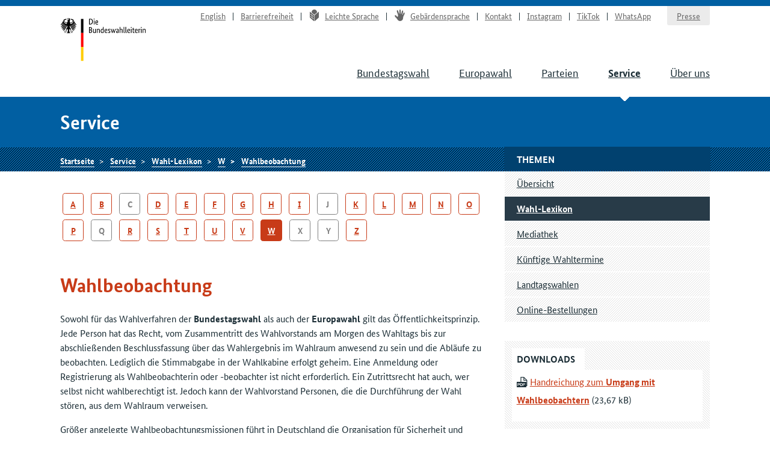

--- FILE ---
content_type: text/html
request_url: https://www.bundeswahlleiterin.de/service/glossar/w/wahlbeobachtung.html
body_size: 3991
content:
<!doctype html><html lang="de" class="no-jquery"><head>

        <meta charset="utf-8">
        <meta name="viewport" content="width=device-width, initial-scale=1">

        <meta http-equiv="X-UA-Compatible" content="IE=Edge">

        <title>Wahlbeobachtung - Die Bundeswahlleiterin</title>

        <meta name="author" content="Die Bundeswahlleiterin">





            <link rel="stylesheet" href="../../../.resources/bundeswahlleiter-theme/resources/css/style~2025-02-11-14-44-22-000~cache.css" media="all">

        <link rel="shortcut icon" href="../../../.resources/bundeswahlleiter-theme/resources/img/favicon.ico">



                <script src="../../../.resources/bundeswahlleiter-theme/resources/js/lib/jquery.min~2025-02-11-14-44-22-000~cache.js"></script>

    </head>

    <body id="top">





<header id="header" class="page-header" role="banner">
    <div class="page-header__content">
        <div class="container">
                <a class="jumplink" href="#main" title="Zum Inhalt springen">Zum Inhalt springen</a>

            <div class="page-header__logo">
                <a href="../../../bundeswahlleiter.html" title="Die Bundeswahlleiterin">Startseite</a>
            </div>






    <nav class="nav nav-service js-nav-service" role="navigation" aria-label="Service-Navigation">
        <div class="nav__container ">
                <div class="nav__title">
                    <strong>Service-Navigation</strong>
                </div>

        <ul class="nav__list">


                <li class="nav__listitem   ">
                        <a href="../../../en/service/glossar/w/wahlbeobachtung.html" target="_self" title="English" class="">English</a>

                </li>

                <li class="nav__listitem   ">
                        <a href="../../../info/barrierefreiheit.html" target="_self" title="Barrierefreiheit" class="">Barrierefreiheit</a>

                </li>

                <li class="nav__listitem   ">
                        <a href="../../../info/leichte-sprache.html" target="_self" title="Leichte Sprache" class=""><div class="icon icon-lang-leichtesprache"></div>Leichte Sprache</a>

                </li>

                <li class="nav__listitem   ">
                        <a href="../../../info/gebaerdensprache.html" target="_self" title="Gebärdensprache" class=""><div class="icon icon-lang-gebaerdensprache"></div>Gebärdensprache</a>

                </li>

                <li class="nav__listitem   ">
                        <a href="../../../info/kontakt.html" target="_self" title="Kontakt" class="">Kontakt</a>

                </li>

                <li class="nav__listitem   ">
                        <a href="https://www.instagram.com/wahlleitung_de" target="_blank" rel="noopener noreferrer" title="Instagram" class=" link-no-icon">Instagram</a>

                </li>

                <li class="nav__listitem   ">
                        <a href="https://www.tiktok.com/@wahlleitung_de" target="_blank" rel="noopener noreferrer" title="TikTok" class=" link-no-icon">TikTok</a>

                </li>

                <li class="nav__listitem   nav__listitem--last">
                        <a href="https://www.whatsapp.com/channel/0029Vb2Ateg0wajrsyNyQr2F" target="_blank" rel="noopener noreferrer" title="WhatsApp" class=" link-no-icon">WhatsApp</a>

                </li>

                <li class="nav__listitem  nav__listitem--boxed ">
                        <a href="../../../info/presse.html" target="_self" title="Presse" class="">Presse</a>

                </li>
        </ul>
        </div>
    </nav>








	    <div class="nav-main__menubuttons">
	        <button id="js-nav-main__button-open" class="button">Menü</button>
	        <button id="js-nav-main__button-close" class="button u-hidden">Menü schließen</button>
	    </div>

    <nav id="js-nav-main" class="nav nav-main" role="navigation" aria-label="Haupt-Navigation 1. Ebene">
        <div class="nav__container ">
                <div class="nav__title">
                    <strong>Navigation</strong>
                </div>

        <ul class="nav__list">


                <li class="nav__listitem   ">
                        <a href="../../../bundestagswahlen/2025.html" target="_self" title="Bundestagswahl" class="">Bundestagswahl</a>

                </li>

                <li class="nav__listitem   ">
                        <a href="../../../europawahlen/2024.html" target="_self" title="Europawahl" class="">Europawahl</a>

                </li>

                <li class="nav__listitem   ">
                        <a href="../../../parteien.html" target="_self" title="Parteien" class="">Parteien</a>

                </li>

                <li class="nav__listitem nav__listitem--active  ">
                        <a href="../../../service.html" target="_self" title="Service" class="">Service</a>

                </li>

                <li class="nav__listitem   ">
                        <a href="../../../ueber-uns.html" target="_self" title="Über uns" class="">Über uns</a>

                </li>
        </ul>
        </div>
    </nav>
        </div>
    </div>
</header>

    <section class="section-title">
        <div class="container">
            <strong class="section-title__title">
                Service
            </strong>
        </div>
    </section>






    <nav class="nav nav-breadcrumb">
        <div class="nav__container container">

        <ul class="nav__list">


                <li class="nav__listitem   ">
                        <a href="../../../bundeswahlleiter.html" target="_self" title="Die Bundeswahlleiterin" class="">Startseite</a>

                </li>

                <li class="nav__listitem   ">
                        <a href="../../../service.html" target="_self" title="Service" class="">Service</a>

                </li>

                <li class="nav__listitem   ">
                        <a href="../../glossar.html" target="_self" title="Wahl-Lexikon" class="">Wahl-Lexikon</a>

                </li>

                <li class="nav__listitem   ">
                        <a href="../w.html" target="_self" title="W" class="">W</a>

                </li>

                <li class="nav__listitem nav__listitem--active  ">
                        <a href="../w/wahlbeobachtung.html" target="_self" title="Wahlbeobachtung" class="">Wahlbeobachtung</a>

                </li>
        </ul>
        </div>
    </nav>






<div class="container">
    <div class="inner-wrapper">
        <main id="main" class="page-content ">




        <ul class="linklist linklist--horizontal">
                <li class="linklist__item">
                        <a class="button button-secondary " href="../a.html" title="A">A</a>
                </li>
                <li class="linklist__item">
                        <a class="button button-secondary " href="../b.html" title="B">B</a>
                </li>
                <li class="linklist__item">
                        <div class="button button-secondary button-secondary--disabled">C</div>
                </li>
                <li class="linklist__item">
                        <a class="button button-secondary " href="../d.html" title="D">D</a>
                </li>
                <li class="linklist__item">
                        <a class="button button-secondary " href="../e.html" title="E">E</a>
                </li>
                <li class="linklist__item">
                        <a class="button button-secondary " href="../f.html" title="F">F</a>
                </li>
                <li class="linklist__item">
                        <a class="button button-secondary " href="../g.html" title="G">G</a>
                </li>
                <li class="linklist__item">
                        <a class="button button-secondary " href="../h.html" title="H">H</a>
                </li>
                <li class="linklist__item">
                        <a class="button button-secondary " href="../i.html" title="I">I</a>
                </li>
                <li class="linklist__item">
                        <div class="button button-secondary button-secondary--disabled">J</div>
                </li>
                <li class="linklist__item">
                        <a class="button button-secondary " href="../k.html" title="K">K</a>
                </li>
                <li class="linklist__item">
                        <a class="button button-secondary " href="../l.html" title="L">L</a>
                </li>
                <li class="linklist__item">
                        <a class="button button-secondary " href="../m.html" title="M">M</a>
                </li>
                <li class="linklist__item">
                        <a class="button button-secondary " href="../n.html" title="N">N</a>
                </li>
                <li class="linklist__item">
                        <a class="button button-secondary " href="../o.html" title="O">O</a>
                </li>
                <li class="linklist__item">
                        <a class="button button-secondary " href="../p.html" title="P">P</a>
                </li>
                <li class="linklist__item">
                        <div class="button button-secondary button-secondary--disabled">Q</div>
                </li>
                <li class="linklist__item">
                        <a class="button button-secondary " href="../r.html" title="R">R</a>
                </li>
                <li class="linklist__item">
                        <a class="button button-secondary " href="../s.html" title="S">S</a>
                </li>
                <li class="linklist__item">
                        <a class="button button-secondary " href="../t.html" title="T">T</a>
                </li>
                <li class="linklist__item">
                        <a class="button button-secondary " href="../u.html" title="U">U</a>
                </li>
                <li class="linklist__item">
                        <a class="button button-secondary " href="../v.html" title="V">V</a>
                </li>
                <li class="linklist__item">
                        <a class="button button-secondary button-secondary--active" href="../w.html" title="W">W</a>
                </li>
                <li class="linklist__item">
                        <div class="button button-secondary button-secondary--disabled">X</div>
                </li>
                <li class="linklist__item">
                        <div class="button button-secondary button-secondary--disabled">Y</div>
                </li>
                <li class="linklist__item">
                        <a class="button button-secondary " href="../z.html" title="Z">Z</a>
                </li>
        </ul>




    <h1>Wahlbeobachtung</h1>

    <p>Sowohl für das Wahlverfahren der <strong>Bundestagswahl</strong> als auch der <strong>Europawahl</strong> gilt das Öffentlichkeitsprinzip. Jede Person&nbsp;hat das Recht, vom Zusammentritt des Wahlvorstands am Morgen des Wahltags bis zur abschließenden Beschlussfassung über das Wahlergebnis im Wahlraum anwesend zu sein und die Abläufe zu beobachten. Lediglich die Stimmabgabe in der Wahlkabine erfolgt geheim. Eine Anmeldung oder Registrierung als Wahlbeobachterin oder -beobachter&nbsp;ist nicht erforderlich. Ein Zutrittsrecht hat auch, wer selbst nicht wahlberechtigt ist. Jedoch kann der Wahlvorstand Personen, die die Durchführung der Wahl stören, aus dem Wahlraum verweisen.</p>

<p>Größer angelegte Wahlbeobachtungsmissionen führt in Deutschland die Organisation für Sicherheit und Zusammenarbeit in Europa (<abbr title="Organisation für Sicherheit und Zusammenarbeit in Europa">OSZE</abbr>) durch. Sie entsendet offizielle Wahlbeobachterinnen und Wahlbeobachter.</p>

<p>Für die Auswahl von Wahlbeobachterinnen und Wahlbeobachtern aus Deutschland, die im Ausland eingesetzt werden, ist das Zentrum für Internationale Friedenseinsätze (<abbr title="Zentrum für Internationale Friedenseinsätze">zif</abbr>) zuständig.</p>

<p>Die öffentliche Kontrolle des Wahlverfahrens dient dem Schutz der Wahlrechtsgrundsätze und soll eine Manipulation der Wahl verhindern.</p>


        <div class="list-rechtsgrundlagen">
            <div class="list-rechtsgrundlagen__icon icon-rechtsgrundlagen"></div>

                <h6 class="list-rechtsgrundlagen__title">Rechtsgrundlagen</h6>

            <p>Bundestagswahl:</p>

<p style="margin-left:80px">§ <a target="_blank" rel="noopener noreferrer" href="http://www.gesetze-im-internet.de/bwahlg/__10.html">10</a>, § <a target="_blank" rel="noopener noreferrer" href="http://www.gesetze-im-internet.de/bwahlg/__31.html">31</a> BWG<br>
§ <a target="_blank" rel="noopener noreferrer" href="http://www.gesetze-im-internet.de/bwo_1985/__54.html">54</a> BWO</p>

<p>Europawahl:</p>

<p style="margin-left:80px">§ <a target="_blank" rel="noopener noreferrer" href="http://www.gesetze-im-internet.de/euwg/__4.html">4</a> EuWG i.V.m. § <a target="_blank" rel="noopener noreferrer" href="http://www.gesetze-im-internet.de/bwahlg/__31.html">31</a> BWG, § <a target="_blank" rel="noopener noreferrer" href="http://www.gesetze-im-internet.de/euwg/__10.html">10</a> EuWG<br>
§ <a target="_blank" rel="noopener noreferrer" href="http://www.gesetze-im-internet.de/euwo_1988/__47.html">47</a> EuWO</p>

        </div>




    <p>Stand: 10. Februar 2025</p>
        </main>

        <div class="page-sidebar">





    <nav class="nav nav-sub js-nav-sub  " role="navigation" aria-label="Navigation 2. Ebene">
        <h1 class="nav__title">Themen</h1>


        <ul class="nav__list">


                <li class="nav__listitem   ">
                        <a href="../../../service.html" target="_self" title="Übersicht" class="">Übersicht</a>

                </li>

                <li class="nav__listitem nav__listitem--active  ">
                        <a href="../../glossar.html" target="_self" title="Wahl-Lexikon" class="">Wahl-Lexikon</a>

                </li>

                <li class="nav__listitem   ">
                        <a href="../../mediathek.html" target="_self" title="Mediathek" class="">Mediathek</a>

                </li>

                <li class="nav__listitem   ">
                        <a href="../../wahltermine.html" target="_self" title="Künftige Wahltermine" class="">Künftige Wahltermine</a>

                </li>

                <li class="nav__listitem   ">
                        <a href="../../landtagswahlen.html" target="_self" title="Landtagswahlen" class="">Landtagswahlen</a>

                </li>

                <li class="nav__listitem   ">
                        <a href="../../bestellungen.html" target="_self" title="Online-Bestellungen" class="">Online-Bestellungen</a>

                </li>
        </ul>
    </nav>





    <aside>




    <article class="card-sidebar ">
            <h2 class="card__title">Downloads</h2>

        <div class="card__content">




    <p><a data-file-extension="PDF" data-file-size="23,67 kB" title="Link zur PDF-Datei: Handreichung zum Umgang mit Wahlbeobachtern (23,67 kB)" target="_blank" rel="noopener noreferrer" href="../../../dam/jcr/1bbf56b4-546f-441c-a46a-c93a6d69193b/wahlvorstaende_handreichung-wahlbeobachtung.pdf">Handreichung zum <strong>Umgang mit Wahlbeobachtern</strong></a></p>

        </div>
    </article>



    <article class="card-sidebar ">
            <h2 class="card__title">Siehe auch</h2>

        <div class="card__content">
        <ul>
                <li><a href="../w/wahlhandlung.html">Wahlhandlung</a></li>
                <li><a href="../w/wahlkabine.html">Wahlkabine</a></li>
                <li><a href="../w/wahlgeheimnis.html">Wahlgeheimnis</a></li>
        </ul>
        </div>
    </article>
    </aside>

        </div>
    </div>
</div>











    <aside class="nav nav-meta" role="complementary" aria-label="Funktionsleiste">
        <div class="nav__container container">
                <div class="nav__title">
                    <strong>Meta-Navigation</strong>
                </div>

        <ul class="nav__list">


                <li class="nav__listitem   ">
    <button title="Seite drucken" class="button--as-link js-print">
        <span>Seite drucken</span>
    </button>
                </li>

                <li class="nav__listitem   ">
        <div class="dropdown">
    <button title="Seite teilen" aria-label="Öffnet das Menü zum Teilen in sozialen Medien" class="button--as-link dropdown__toggler js-share">
        <span class="icon icon-share"></span><span>Seite teilen</span>
    </button>

            <div class="dropdown__container">
                <div class="dropdown__header">
                    <span></span>
                    <button class="dropdown__closelink" title="Abbrechen">
                        Abbrechen
                    </button>
                </div>

                <ul class="dropdown__content" role="menu" aria-hidden="true">
                        <li class="link-share link-share--email" role="presentation">
                                <a role="menuitem" href="mailto:?subject=Empfehlung%20aus%20dem%20Internetauftritt%20der%20Bundeswahlleiterin&amp;body=Der%20nachfolgende%20Artikel%20k%C3%B6nnte%20f%C3%BCr%20Sie%20interessant%20sein%3A%20https%3A%2F%2Fwww.bundeswahlleiterin.de%2Fservice%2Fglossar%2Fw%2Fwahlbeobachtung.html" target="_self" title="E-Mail">E-Mail</a>
                        </li>
                        <li class="link-share link-share--twitter" role="presentation">
                                <a role="menuitem" href="https://www.twitter.com/intent/tweet?url=https%3A%2F%2Fwww.bundeswahlleiterin.de%2Fservice%2Fglossar%2Fw%2Fwahlbeobachtung.html&amp;text=Wahlbeobachtung" target="_blank" rel="noopener noreferrer" title="X">X</a>
                        </li>
                        <li class="link-share link-share--facebook" role="presentation">
                                <a role="menuitem" href="https://www.facebook.com/sharer/sharer.php?u=https%3A%2F%2Fwww.bundeswahlleiterin.de%2Fservice%2Fglossar%2Fw%2Fwahlbeobachtung.html" target="_blank" rel="noopener noreferrer" title="Facebook">Facebook</a>
                        </li>
                        <li class="link-share link-share--whatsapp" role="presentation">
                                <a role="menuitem" href="whatsapp://send?text=https%3A%2F%2Fwww.bundeswahlleiterin.de%2Fservice%2Fglossar%2Fw%2Fwahlbeobachtung.html" target="_self" title="WhatsApp">WhatsApp</a>
                        </li>
                </ul>
            </div>
        </div>
                </li>

                <li class="nav__listitem   ">
                        <a href="#top" target="_self" title="Nach oben" class="">Nach oben</a>

                </li>
        </ul>
        </div>
    </aside>


<footer id="footer" class="page-footer" role="contentinfo">
    <div class="container">







    <nav class="nav nav-main" role="navigation" aria-label="Haupt-Navigation 1. Ebene">
        <div class="nav__container ">
                <div class="nav__title">
                    <strong>Navigation</strong>
                </div>

        <ul class="nav__list">


                <li class="nav__listitem   ">
                        <a href="../../../bundestagswahlen/2025.html" target="_self" title="Bundestagswahl" class="">Bundestagswahl</a>

                </li>

                <li class="nav__listitem   ">
                        <a href="../../../europawahlen/2024.html" target="_self" title="Europawahl" class="">Europawahl</a>

                </li>

                <li class="nav__listitem   ">
                        <a href="../../../parteien.html" target="_self" title="Parteien" class="">Parteien</a>

                </li>

                <li class="nav__listitem nav__listitem--active  ">
                        <a href="../../../service.html" target="_self" title="Service" class="">Service</a>

                </li>

                <li class="nav__listitem   ">
                        <a href="../../../ueber-uns.html" target="_self" title="Über uns" class="">Über uns</a>

                </li>
        </ul>
        </div>
    </nav>

        <div class="inner-wrapper">
            <div class="footer-addresses ">
                <div class="inner-wrapper">






        <div class="address">
                <h3 class="address__title">Kontakt | Barriere melden</h3>

        <ul class="list--notype">
                <li>
                        <a href="https://www.bundeswahlleiterin.de/kontakt" title="Kontaktformular">Kontaktformular</a>
                </li>
        </ul>
        </div>





        <div class="address">
                <h3 class="address__title">Postanschrift</h3>

        <ul class="list--notype">
                <li>
                        Die Bundeswahlleiterin<br>Statistisches Bundesamt<br>65180 Wiesbaden
                </li>
        </ul>
        </div>
                </div>
            </div>



                <ul class="footer-links">
                        <li class="footer-links__item"><a href="../../../info/datenschutz.html" title="Datenschutz">Datenschutz</a></li>
                        <li class="footer-links__item"><a href="../../../info/impressum.html" title="Impressum">Impressum</a></li>
                </ul>
        </div>
    </div>

    <div class="container">





    <p>©&nbsp;2026 Die Bundeswahlleiterin</p>

    </div>
</footer>


                <script src="../../../.resources/bundeswahlleiter-theme/resources/js/script.min~2025-02-11-14-44-22-000~cache.js"></script>
    

</body></html>